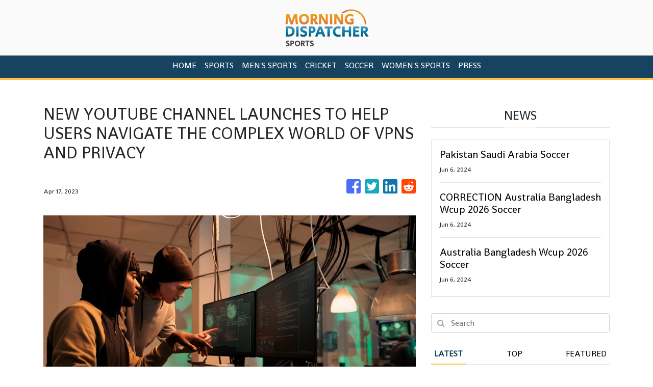

--- FILE ---
content_type: text/html; charset=utf-8
request_url: https://us-central1-vertical-news-network.cloudfunctions.net/get/fetch
body_size: 12960
content:
[
  {
    "id": 793379,
    "title": "Pakistan bowler Rauf defends his actions after altercation with a man is shared on social media",
    "summary": "Fast bowler Haris Rauf said he “responded accordingly” after a video of his altercation with some unidentified man in the United States during the Twenty20 World Cup went viral on social media Tuesday",
    "slug": "pakistan-bowler-rauf-defends-his-actions-after-altercation-with-a-man-is-shared-on-social-media",
    "date_published": "2024-06-18T14:36:00.000Z",
    "images": 1,
    "categories": "4235,4062,4062",
    "img_id": "86a6b200123a4a2281a37f3015248262",
    "caption": "Pakistan's Haris"
  },
  {
    "id": 787620,
    "title": "Pakistan Saudi Arabia Soccer",
    "summary": "",
    "slug": "pakistan-saudi-arabia-soccer",
    "date_published": "2024-06-06T15:45:17.000Z",
    "images": 0,
    "categories": "4062,5128,4455",
    "img_id": null,
    "caption": null
  },
  {
    "id": 787491,
    "title": "CORRECTION Australia Bangladesh Wcup 2026 Soccer",
    "summary": "",
    "slug": "correction-australia-bangladesh-wcup-2026-soccer",
    "date_published": "2024-06-06T10:44:57.000Z",
    "images": 0,
    "categories": "4062,5128,4455",
    "img_id": null,
    "caption": null
  },
  {
    "id": 787483,
    "title": "Australia Bangladesh Wcup 2026 Soccer",
    "summary": "",
    "slug": "australia-bangladesh-wcup-2026-soccer",
    "date_published": "2024-06-06T10:42:25.000Z",
    "images": 0,
    "categories": "4062,5128,4455",
    "img_id": null,
    "caption": null
  },
  {
    "id": 787283,
    "title": "Jose Mourinho set to earn over $11 million a year as coach of Fenerbahce in Turkey",
    "summary": "Fenerbahce says new coach Jose Mourinho is set to earn 10.5 million euros a year in salary after he agreed on a two-year contract",
    "slug": "jose-mourinho-set-to-earn-over-11-million-a-year-as-coach-of-fenerbahce-in-turkey",
    "date_published": "2024-06-05T13:10:45.000Z",
    "images": 1,
    "categories": "4539,4455,4062",
    "img_id": "2589ba4be66c4819acc47cfcd5927bdd",
    "caption": "Portuguese socce"
  },
  {
    "id": 785482,
    "title": "Turkish soccer club Fenerbahce announces Jose Mourinho as coach to end 10-year wait for league title",
    "summary": "Former Real Madrid boss Jose Mourinho will be unveiled as the new coach of Fenerbahce soccer club, the club said",
    "slug": "turkish-soccer-club-fenerbahce-announces-jose-mourinho-as-coach-to-end-10year-wait-for-league-title",
    "date_published": "2024-06-02T05:37:02.000Z",
    "images": 1,
    "categories": "4062,4455,4062",
    "img_id": "320e617841804c35bb888a8d58b86e9c",
    "caption": "Soccer coach Jos"
  },
  {
    "id": 785323,
    "title": "Turkish club Fenerbahce announces Jose Mourinho as its new coach",
    "summary": "Former Real Madrid boss Jose Mourinho will be unveiled as the new coach of Fenerbahce soccer club, the club said",
    "slug": "turkish-club-fenerbahce-announces-jose-mourinho-as-its-new-coach",
    "date_published": "2024-06-02T05:37:02.000Z",
    "images": 1,
    "categories": "4062,4455,4062",
    "img_id": "320e617841804c35bb888a8d58b86e9c",
    "caption": "Soccer coach Jos"
  },
  {
    "id": 783681,
    "title": "Turkey Soccer Euro 2024",
    "summary": "",
    "slug": "turkey-soccer-euro-2024",
    "date_published": "2024-05-29T17:15:53.000Z",
    "images": 0,
    "categories": "4062,4455",
    "img_id": null,
    "caption": null
  },
  {
    "id": 782258,
    "title": "Ronaldo sets Saudi Pro League season scoring record while Al-Hilal finishes unbeaten",
    "summary": "Cristiano Ronaldo has finished the Saudi Pro League by setting the season goal-scoring record",
    "slug": "ronaldo-sets-saudi-pro-league-season-scoring-record-while-alhilal-finishes-unbeaten",
    "date_published": "2024-05-27T21:36:19.000Z",
    "images": 0,
    "categories": "4511,4062,4455,4062",
    "img_id": null,
    "caption": null
  },
  {
    "id": 559272,
    "title": "India IPL Cricket",
    "summary": "",
    "slug": "india-ipl-cricket",
    "date_published": "2024-05-26T19:05:53.000Z",
    "images": 0,
    "categories": "4062,4235",
    "img_id": null,
    "caption": null
  },
  {
    "id": 781280,
    "title": "Emirates AFC Champions League",
    "summary": "",
    "slug": "emirates-afc-champions-league",
    "date_published": "2024-05-25T16:25:33.000Z",
    "images": 0,
    "categories": "4062,4282",
    "img_id": null,
    "caption": null
  },
  {
    "id": 779948,
    "title": "India, the biggest promotor of T20 cricket, is determined to end a World Cup title drought",
    "summary": "India boasts the richest and most watched cricket league in the world and is the biggest promotor of the Twenty20 format",
    "slug": "india-the-biggest-promotor-of-t20-cricket-is-determined-to-end-a-world-cup-title-drought",
    "date_published": "2024-05-23T07:25:37.000Z",
    "images": 1,
    "categories": "4062,4235,4062",
    "img_id": "ba3123f2fc5042a585de45851c9b9672",
    "caption": "Royal Challenger"
  },
  {
    "id": 779396,
    "title": "Sherpa guide Kami Rita scales Mount Everest for a record 30th time and second this month",
    "summary": "Sherpa guide Kami Rita scales Mount Everest for a record 30th time and second this month",
    "slug": "sherpa-guide-kami-rita-scales-mount-everest-for-a-record-30th-time-and-second-this-month",
    "date_published": "2024-05-22T05:50:39.000Z",
    "images": 0,
    "categories": "1,4062,1558",
    "img_id": null,
    "caption": null
  },
  {
    "id": 779391,
    "title": "Babar holds the key to success for unpredictable Pakistan at the Twenty20 World Cup",
    "summary": "Pakistan has gone through massive changes in its cricket setup over the last 18 months but has gone back to tried and tested captain Babar Azam for the Twenty20 World Cup next month in the U.S. and Caribbean",
    "slug": "babar-holds-the-key-to-success-for-unpredictable-pakistan-at-the-twenty20-world-cup",
    "date_published": "2024-05-22T05:46:24.000Z",
    "images": 1,
    "categories": "4235,4062",
    "img_id": null,
    "caption": null
  },
  {
    "id": 564782,
    "title": "APTOPIX India IPL Cricket",
    "summary": "",
    "slug": "aptopix-india-ipl-cricket",
    "date_published": "2024-05-21T23:00:06.000Z",
    "images": 0,
    "categories": "4062",
    "img_id": null,
    "caption": null
  },
  {
    "id": 777632,
    "title": "Saudi Arabia Boxing Cordina Cacace",
    "summary": "",
    "slug": "saudi-arabia-boxing-cordina-cacace",
    "date_published": "2024-05-18T22:26:52.000Z",
    "images": 0,
    "categories": "4062,4214",
    "img_id": null,
    "caption": null
  },
  {
    "id": 777586,
    "title": "Saudi Arabia Boxing Sanchez Kabayel",
    "summary": "",
    "slug": "saudi-arabia-boxing-sanchez-kabayel",
    "date_published": "2024-05-18T21:35:33.000Z",
    "images": 0,
    "categories": "4062,4214",
    "img_id": null,
    "caption": null
  },
  {
    "id": 774771,
    "title": "Rain washes out Gujarat's slim hopes of IPL playoffs while Kolkata assured of a top 2 spot",
    "summary": "Gujarat Titans has become the third team to be knocked out of the Indian Premier League playoff race after their game against Kolkata Knight Riders is washed out",
    "slug": "rain-washes-out-gujarats-slim-hopes-of-ipl-playoffs-while-kolkata-assured-of-a-top-2-spot",
    "date_published": "2024-05-13T17:34:41.000Z",
    "images": 1,
    "categories": "1474,4062,4062",
    "img_id": "3153cd6d4fdf476bbfdd964cf66f46a1",
    "caption": "The pitch is cov"
  },
  {
    "id": 774159,
    "title": "Chennai Super Kings stay in contention for IPL playoffs with 5-wicket win over Rajasthan Royals",
    "summary": "Defending champion Chennai Super Kings remains in contention for the playoffs after beating Rajasthan Royals by five wickets in the Indian Premier League",
    "slug": "chennai-super-kings-stay-in-contention-for-ipl-playoffs-with-5wicket-win-over-rajasthan-royals",
    "date_published": "2024-05-12T15:06:54.000Z",
    "images": 1,
    "categories": "4062,4235,4062",
    "img_id": "6221a722e04d41188bdb539b2a289e73",
    "caption": "Chennai Super Ki"
  },
  {
    "id": 773910,
    "title": "Sherpa guide Kami Rita scales Mount Everest for 29th time, extending his own record again",
    "summary": "One of greatest climbing guides on Mount Everest has scaled the world’s highest peak for the 29th time, again extending his record for most times to the summit",
    "slug": "sherpa-guide-kami-rita-scales-mount-everest-for-29th-time-extending-his-own-record-again",
    "date_published": "2024-05-12T05:00:13.000Z",
    "images": 1,
    "categories": "4062,1558",
    "img_id": "3a2467d46e6748148a33d57171530053",
    "caption": "FILE- Veteran Sh"
  },
  {
    "id": 773905,
    "title": "Zimbabwe wins toss and elects to bowl in final T20 against Bangladesh",
    "summary": "Zimbabwe captain Sikandar Raza won the toss and and chose to bowl first in the final T20 match against Bangladesh and seeking to avoid a 5-0 sweep",
    "slug": "zimbabwe-wins-toss-and-elects-to-bowl-in-final-t20-against-bangladesh",
    "date_published": "2024-05-12T03:58:21.000Z",
    "images": 0,
    "categories": "4235,4062",
    "img_id": null,
    "caption": null
  },
  {
    "id": 774007,
    "title": "Zimbabwe wins final T20 by eight wickets to avoid series sweep against Bangladesh",
    "summary": "Zimbabwe avoided a series clean sweep by beating Bangladesh by eight wickets in the fifth and final Twenty20 match",
    "slug": "zimbabwe-wins-final-t20-by-eight-wickets-to-avoid-series-sweep-against-bangladesh",
    "date_published": "2024-05-12T03:58:21.000Z",
    "images": 0,
    "categories": "4235,4062",
    "img_id": null,
    "caption": null
  },
  {
    "id": 773630,
    "title": "Ronaldo and Al-Nassr miss out on Saudi Pro League title won by Al-Hilal",
    "summary": "Cristiano Ronaldo and Al-Nassr have missed out on the Saudi Pro League title for the second consecutive season after Al-Hilal defeated Al-Hazm 4-1 and clinched first place",
    "slug": "ronaldo-and-alnassr-miss-out-on-saudi-pro-league-title-won-by-alhilal",
    "date_published": "2024-05-11T17:47:26.000Z",
    "images": 0,
    "categories": "4455,4062",
    "img_id": null,
    "caption": null
  },
  {
    "id": 772947,
    "title": "Zimbabe wins toss and elects to bowl in fourth T20 against Bangladesh",
    "summary": "Zimbabwe captain Sikandar Raza won the toss and sent Bangladesh in to bat first in the fourth T20",
    "slug": "zimbabe-wins-toss-and-elects-to-bowl-in-fourth-t20-against-bangladesh",
    "date_published": "2024-05-10T11:50:31.000Z",
    "images": 0,
    "categories": "4062,4235,4062",
    "img_id": null,
    "caption": null
  },
  {
    "id": 772059,
    "title": "Head and Sharma's electrifying opening stand earns Hyderabad 10-wicket win over Lucknow",
    "summary": "The opening pair of Travis Head and Abhishek Sharma shared a massive 167-run stand as Sunrisers Hyderabad required just 58 balls to rout Lucknow Super Giants by 10 wickets in the Indian Premier League",
    "slug": "head-and-sharmas-electrifying-opening-stand-earns-hyderabad-10wicket-win-over-lucknow",
    "date_published": "2024-05-08T17:50:48.000Z",
    "images": 1,
    "categories": "4062,4235,4062",
    "img_id": "3f58c31a0ab24734b9484914736e4a9f",
    "caption": "Sunrisers Hydera"
  },
  {
    "id": 771386,
    "title": "Hridoy's half century helps Bangladesh beat Zimbabwe and clinch T20 series",
    "summary": "Towhid Hridoy hit his maiden half-century as Bangladesh beat Zimbabwe by nine runs in the third T20 on Tuesday to take an unassailable 3-0 lead in the five-match series",
    "slug": "hridoys-half-century-helps-bangladesh-beat-zimbabwe-and-clinch-t20-series",
    "date_published": "2024-05-07T08:55:59.000Z",
    "images": 0,
    "categories": "4235,4062",
    "img_id": null,
    "caption": null
  },
  {
    "id": 770774,
    "title": "Babar hoping paceman Rauf will regain full fitness and make an impact for Pakistan at T20 World Cup",
    "summary": "Pakistan captain Babar Azam is hoping Haris Rauf will regain full fitness after a shoulder injury and make an impact at next month's T20 World Cup",
    "slug": "babar-hoping-paceman-rauf-will-regain-full-fitness-and-make-an-impact-for-pakistan-at-t20-world-cup",
    "date_published": "2024-05-06T11:26:20.000Z",
    "images": 1,
    "categories": "4062,4235,4062",
    "img_id": "fb92d032d4ca4b21914dcd4b58f83755",
    "caption": "Pakistan's crick"
  },
  {
    "id": 769543,
    "title": "Tanzid half-century on T20 debut helps Bangladesh crush Zimbabwe",
    "summary": "Opener Tanzid Hasan has hit a half-century on his Twenty20 debut and Bangladesh has defeated Zimbabwe by eight wickets in Chattogram",
    "slug": "tanzid-halfcentury-on-t20-debut-helps-bangladesh-crush-zimbabwe",
    "date_published": "2024-05-03T12:53:39.000Z",
    "images": 0,
    "categories": "4235,4062",
    "img_id": null,
    "caption": null
  },
  {
    "id": 768918,
    "title": "Pakistan Cricket T20 Squad",
    "summary": "",
    "slug": "pakistan-cricket-t20-squad",
    "date_published": "2024-05-02T11:34:04.000Z",
    "images": 0,
    "categories": "4062,4235",
    "img_id": null,
    "caption": null
  },
  {
    "id": 768904,
    "title": "Pakistan recalls Hasan Ali for tour to Ireland and England, delays announcing T20 World Cup squad",
    "summary": "Pakistan has recalled fast bowler Hasan Ali as backup for the injured Haris Rauf for the Twenty20 series against Ireland and England as it searches for the right pace combination for next month’s T20 World Cup",
    "slug": "pakistan-recalls-hasan-ali-for-tour-to-ireland-and-england-delays-announcing-t20-world-cup-squad",
    "date_published": "2024-05-02T07:20:28.000Z",
    "images": 1,
    "categories": "4062,4235,4062",
    "img_id": "dd6f849c962e4c8e81098c219632a5cc",
    "caption": "Pakistan's and N"
  },
  {
    "id": 768689,
    "title": "Pro-Palestinian banners. Blazing Olympic rings. Workers' May Day rallies confront turbulent times",
    "summary": "Workers and activists around the world are marking May Day with largely peaceful rallies against rising prices and calling for greater rights",
    "slug": "propalestinian-banners-blazing-olympic-rings-workers-may-day-rallies-confront-turbulent-times",
    "date_published": "2024-05-01T06:34:21.000Z",
    "images": 1,
    "categories": "4006,4004,1796,1266,451,1785,449,408,198,4062,1558",
    "img_id": "353c23ccddf44afe8a56a68ae3c0cf31",
    "caption": "Supporters of th"
  },
  {
    "id": 764638,
    "title": "Al-Ain reaches Asian Champions League final by beating Al-Hilal 5-4 on aggregate",
    "summary": "Al-Ain of the United Arab Emirates reached the final of the Asian Champions League after beating Al-Hilal 5-4 on aggregate in the semifinals to end Saudi Arabia’s chances of winning the continental prize",
    "slug": "alain-reaches-asian-champions-league-final-by-beating-alhilal-54-on-aggregate",
    "date_published": "2024-04-23T21:46:16.000Z",
    "images": 1,
    "categories": "4062,5117,4455,4062",
    "img_id": "60dbe1a8d1794bbdb0f90e85367396a4",
    "caption": "UAE's Al Ain' pl"
  },
  {
    "id": 764565,
    "title": "Saudi Arabia AFC Champions League",
    "summary": "",
    "slug": "saudi-arabia-afc-champions-league",
    "date_published": "2024-04-23T09:03:29.000Z",
    "images": 0,
    "categories": "4062,4282",
    "img_id": null,
    "caption": null
  },
  {
    "id": 763605,
    "title": "Sri Lanka Accident",
    "summary": "",
    "slug": "sri-lanka-accident",
    "date_published": "2024-04-21T14:45:02.000Z",
    "images": 0,
    "categories": "4062",
    "img_id": null,
    "caption": null
  },
  {
    "id": 761499,
    "title": "Gujarat crashes to 89 all out against Delhi, loses IPL game by 6 wickets at home",
    "summary": "Gujarat Titans crashed to their lowest-ever score of 89 as Delhi Capitals notched a six-wicket win in the Indian Premier League",
    "slug": "gujarat-crashes-to-89-all-out-against-delhi-loses-ipl-game-by-6-wickets-at-home",
    "date_published": "2024-04-17T17:55:45.000Z",
    "images": 1,
    "categories": "4062,4235,4062",
    "img_id": "6624e32f31844656a02b7867cb57ec20",
    "caption": "Delhi Capitals' "
  },
  {
    "id": 760950,
    "title": "Asian CL semifinal postponed in United Arab Emirates after flooding caused by heavy rain",
    "summary": "The first leg of the Asian Champions League semifinal between Al-Ain of the United Arab Emirates and Saudi Arabia’s Al-Hilal has been postponed from Tuesday to Wednesday after torrential rain brought floods to the host country",
    "slug": "asian-cl-semifinal-postponed-in-united-arab-emirates-after-flooding-caused-by-heavy-rain",
    "date_published": "2024-04-16T12:56:06.000Z",
    "images": 1,
    "categories": "4062,1868,1605,1604,5117,4455,4062",
    "img_id": "04a960b3b9f94065ab4219ae16de1cc6",
    "caption": "Vehicles drive t"
  },
  {
    "id": 758585,
    "title": "Player whipped by fan during confrontation after Saudi Super Cup final",
    "summary": "A fan at the Saudi Super Cup final lashed an Al-Ittihad player with a whip during a confrontation moments after the match Thursday night",
    "slug": "player-whipped-by-fan-during-confrontation-after-saudi-super-cup-final",
    "date_published": "2024-04-12T09:26:49.000Z",
    "images": 1,
    "categories": "5128,4062,4455,4062",
    "img_id": "2169608796ed41fdbbf68610863b0ee0",
    "caption": "FILE -Morocco's "
  },
  {
    "id": 757067,
    "title": "Ronaldo faces 2-game ban after red card for elbowing opponent in Saudi Super Cup semifinals",
    "summary": "Cristiano Ronaldo is facing a two-game suspension after receiving his first red card in Saudi Arabia for elbowing an opponent as Al-Nassr lost 2-1 to Al-Hilal in the Saudi Super Cup semifinals",
    "slug": "ronaldo-faces-2game-ban-after-red-card-for-elbowing-opponent-in-saudi-super-cup-semifinals",
    "date_published": "2024-04-09T13:26:16.000Z",
    "images": 0,
    "categories": "4062,4455,4062",
    "img_id": null,
    "caption": null
  },
  {
    "id": 756393,
    "title": "Turkish Super Cup chaos as Fenerbahçe U19 team walks off after 1st-minute goal for Galatasaray",
    "summary": "The Turkish Super Cup has ended in chaos after only 101 seconds when Fenerbahçe players walked off after conceding an early goal against Galatasaray, which was declared the 1-0 winner",
    "slug": "turkish-super-cup-chaos-as-fenerbahe-u19-team-walks-off-after-1stminute-goal-for-galatasaray",
    "date_published": "2024-04-07T21:15:25.000Z",
    "images": 1,
    "categories": "1785,4062,4455,1558,4062",
    "img_id": "794e21406dd94976a04275c49294005e",
    "caption": "Fenerbahce's pla"
  },
  {
    "id": 756100,
    "title": "Shepherd's delight: Mumbai hits 32 runs in last over and goes on to beat Delhi by 29 for 1st IPL win",
    "summary": "Romario Shepherd smashed 32 in the last over of his team’s innings as five-time champion Mumbai Indians secured its first win in the Indian Premier League with a 29-run victory over Delhi Capitals",
    "slug": "shepherds-delight-mumbai-hits-32-runs-in-last-over-and-goes-on-to-beat-delhi-by-29-for-1st-ipl-win",
    "date_published": "2024-04-07T14:57:42.000Z",
    "images": 1,
    "categories": "4062,4235,4062",
    "img_id": "2968000995f044509245f87546074e99",
    "caption": "Mumbai Indians' "
  },
  {
    "id": 753619,
    "title": "Kumara claims 4 wickets as Sri Lanka wins 2nd test to sweep series over Bangladesh",
    "summary": "Fast bowler Lahiru Kumara claimed four wickets for 50 runs as Sri Lanka swept the two-test series against Bangladesh with a 192-run victory in the second match",
    "slug": "kumara-claims-4-wickets-as-sri-lanka-wins-2nd-test-to-sweep-series-over-bangladesh",
    "date_published": "2024-04-03T06:14:00.000Z",
    "images": 0,
    "categories": "4062,4235,4062",
    "img_id": null,
    "caption": null
  },
  {
    "id": 753605,
    "title": "Sri Lanka wins 2nd test by 192 runs to sweep two-test series over Bangladesh",
    "summary": "Sri Lanka has beaten Bangladesh by 192 runs during the first session of the fifth day Wednesday to sweep the two-test series",
    "slug": "sri-lanka-wins-2nd-test-by-192-runs-to-sweep-twotest-series-over-bangladesh",
    "date_published": "2024-04-03T05:36:35.000Z",
    "images": 0,
    "categories": "4235,4062",
    "img_id": null,
    "caption": null
  },
  {
    "id": 753226,
    "title": "Sri Lanka poised to win second test and series in Bangladesh",
    "summary": "Sri Lanka is closing in on victory and another test series sweep in Bangladesh after reducing the host to 268-7 in an improbable chase of a 511-run target in Chattogram",
    "slug": "sri-lanka-poised-to-win-second-test-and-series-in-bangladesh",
    "date_published": "2024-04-02T06:37:47.000Z",
    "images": 0,
    "categories": "4062,4235,4062",
    "img_id": null,
    "caption": null
  },
  {
    "id": 753120,
    "title": "Mathews scores half century as Sri Lanka remains in control of 2nd test against Bangladesh",
    "summary": "Veteran Angelo Mathews scored a half-century as Sri Lanka set an improbable 511-run target for Bangladesh to win the second and final cricket test",
    "slug": "mathews-scores-half-century-as-sri-lanka-remains-in-control-of-2nd-test-against-bangladesh",
    "date_published": "2024-04-02T06:37:47.000Z",
    "images": 0,
    "categories": "4062,4235,4062",
    "img_id": null,
    "caption": null
  },
  {
    "id": 752669,
    "title": "Sri Lanka's cricketers on course for test-series sweep over Bangladesh despite batting collapse",
    "summary": "Sri Lanka bolstered its chance to sweep the two-match series against Bangladesh despite suffering a batting collapse on Day 3 of the final test in Chattogram",
    "slug": "sri-lankas-cricketers-on-course-for-testseries-sweep-over-bangladesh-despite-batting-collapse",
    "date_published": "2024-04-01T06:54:16.000Z",
    "images": 0,
    "categories": "4062,4235,4062",
    "img_id": null,
    "caption": null
  },
  {
    "id": 752597,
    "title": "Fernando takes two wickets as Sri Lanka maintains control of 2nd test against Bangladesh",
    "summary": "Pace bowler Vishwa Fernando took two wickets and Sri Lanka consolidated its strong position in the second cricket test by reducing Bangladesh to 115-4 at lunch on the third day to leave the home side trailing by more than 400 runs",
    "slug": "fernando-takes-two-wickets-as-sri-lanka-maintains-control-of-2nd-test-against-bangladesh",
    "date_published": "2024-04-01T06:54:16.000Z",
    "images": 0,
    "categories": "4062,4235,4062",
    "img_id": null,
    "caption": null
  },
  {
    "id": 752034,
    "title": "Babar Azam appointed as Pakistan white-ball captain",
    "summary": "Pakistan has appointed Babar Azam as its white-ball captain and ended Shaheen Shah Afridi’s one-series stint as Twenty20 skipper",
    "slug": "babar-azam-appointed-as-pakistan-whiteball-captain",
    "date_published": "2024-03-31T07:41:02.000Z",
    "images": 1,
    "categories": "4062,4235,4062",
    "img_id": "75d8d09e605d4c6088d7e4399db9cc33",
    "caption": "Peshawar Zalmi' "
  },
  {
    "id": 752146,
    "title": "Sri Lanka holds 476-run lead over Bangladesh at stumps on Day 2 of 2nd test",
    "summary": "Sri Lanka kept its nose ahead in the second and final cricket test against Bangladesh by posting a massive 531 on Day 2 Sunday, thanks to six batters getting past half-century marks",
    "slug": "sri-lanka-holds-476run-lead-over-bangladesh-at-stumps-on-day-2-of-2nd-test",
    "date_published": "2024-03-31T06:47:42.000Z",
    "images": 0,
    "categories": "4062,4235,4062",
    "img_id": null,
    "caption": null
  },
  {
    "id": 752013,
    "title": "De Silva chasing third-straight century as Sri Lanka build big total against Bangladesh in 2nd test",
    "summary": "Sri Lanka captain Dhananjaya de Silva made an unbeaten 70 as Sri Lanka reached 411-5 at lunch on Day 2 of the second and final cricket test against Bangladesh",
    "slug": "de-silva-chasing-thirdstraight-century-as-sri-lanka-build-big-total-against-bangladesh-in-2nd-test",
    "date_published": "2024-03-31T06:47:42.000Z",
    "images": 0,
    "categories": "4062,4235,4062",
    "img_id": null,
    "caption": null
  },
  {
    "id": 751779,
    "title": "Ronaldo notches his second hat trick of the season in Saudi Pro League",
    "summary": "Cristiano Ronaldo’s second-half hat trick has helped Al-Nassr beat visiting Al-Tai 5-1 in the Saudi Pro League",
    "slug": "ronaldo-notches-his-second-hat-trick-of-the-season-in-saudi-pro-league",
    "date_published": "2024-03-30T21:54:39.000Z",
    "images": 0,
    "categories": "4062,4455,4062",
    "img_id": null,
    "caption": null
  },
  {
    "id": 751557,
    "title": "Sri Lanka reaches 314-4 at stumps on opening day of 2nd test against Bangladesh. Shakib takes 1-60",
    "summary": "Sri Lanka has dominated the opening day of the second and final cricket test against Bangladesh by riding on strong contributions from its top three batters",
    "slug": "sri-lanka-reaches-3144-at-stumps-on-opening-day-of-2nd-test-against-bangladesh-shakib-takes-160",
    "date_published": "2024-03-30T03:59:10.000Z",
    "images": 0,
    "categories": "4062,4235,4062",
    "img_id": null,
    "caption": null
  },
  {
    "id": 751421,
    "title": "Sri Lanka openers make good progress in 2nd test against Bangladesh",
    "summary": "Opener Nishan Madushka scored an unbeaten half-century as Sri Lanka made a solid start to the second and final test, reaching 88-0 at lunch",
    "slug": "sri-lanka-openers-make-good-progress-in-2nd-test-against-bangladesh",
    "date_published": "2024-03-30T03:59:10.000Z",
    "images": 0,
    "categories": "4062,4235,4062",
    "img_id": null,
    "caption": null
  },
  {
    "id": 751371,
    "title": "Sri Lanka wins toss and bats in 2nd test against Bangladesh",
    "summary": "Sri Lanka captain Dhananjaya de Silva won the toss and elected to bat first in the second and final test against Bangladesh in a bid to sweep the series",
    "slug": "sri-lanka-wins-toss-and-bats-in-2nd-test-against-bangladesh",
    "date_published": "2024-03-30T03:59:10.000Z",
    "images": 0,
    "categories": "4235,4062",
    "img_id": null,
    "caption": null
  },
  {
    "id": 748705,
    "title": "Drills and general fitness, Amir and Wasim among 29 Pakistan cricketers set for army training camp",
    "summary": "Pakistan’s international cricketers will undergo a two-week fitness training camp with the army to prepare for upcoming limited-overs tours and the Twenty20 World Cup",
    "slug": "drills-and-general-fitness-amir-and-wasim-among-29-pakistan-cricketers-set-for-army-training-camp",
    "date_published": "2024-03-25T07:03:36.000Z",
    "images": 1,
    "categories": "4062,4235,4062",
    "img_id": "775e4db68a4b4fd6aa2e73d6cb6cd3e4",
    "caption": "Islamabad United"
  },
  {
    "id": 748694,
    "title": "Sri Lanka needs 3 more wickets for victory over Bangladesh in 1st cricket test",
    "summary": "Mominul Haque has batted resiliently to delay Sri Lanka’s victory charge and help Bangladesh reach 129-7 at lunch on Day 4 of the series-opening cricket test, chasing an improbable 511-run target",
    "slug": "sri-lanka-needs-3-more-wickets-for-victory-over-bangladesh-in-1st-cricket-test",
    "date_published": "2024-03-25T06:32:53.000Z",
    "images": 0,
    "categories": "4062,4235,4062",
    "img_id": null,
    "caption": null
  },
  {
    "id": 747552,
    "title": "Bangladesh in trouble at 132 for 6, trailing Sri Lanka by 148 in the first innings of the 1st test",
    "summary": "Pace bowler Lahiru Kumara took three wickets as Sri Lanka reduced Bangladesh to 132-6 at lunch on Day 2 to take the upper hand on Day 2 of the series-opening test match",
    "slug": "bangladesh-in-trouble-at-132-for-6-trailing-sri-lanka-by-148-in-the-first-innings-of-the-1st-test",
    "date_published": "2024-03-23T06:34:31.000Z",
    "images": 0,
    "categories": "4062,4235,4062",
    "img_id": null,
    "caption": null
  },
  {
    "id": 746960,
    "title": "Khaled claims 3 wickets to help Bangladesh reduce Sri Lanka to 92-5 in the 1st cricket test",
    "summary": "Fast bowler Khaled Ahmed claimed 3 wickets for 23 to help Bangladesh reduce Sri Lanka to a precarious 92 for 5 after the first session of the series-opening cricket test",
    "slug": "khaled-claims-3-wickets-to-help-bangladesh-reduce-sri-lanka-to-925-in-the-1st-cricket-test",
    "date_published": "2024-03-22T03:57:21.000Z",
    "images": 0,
    "categories": "4062,4235,4062",
    "img_id": null,
    "caption": null
  },
  {
    "id": 746901,
    "title": "Bangladesh wins the toss and sends Sri Lanka in to bat in the test cricket series opener",
    "summary": "Bangladesh captain Najmul Hossain Shanto has won the toss and sent Sri Lanka in to bat in the test series opener",
    "slug": "bangladesh-wins-the-toss-and-sends-sri-lanka-in-to-bat-in-the-test-cricket-series-opener",
    "date_published": "2024-03-22T03:57:21.000Z",
    "images": 0,
    "categories": "4062,4235,4062",
    "img_id": null,
    "caption": null
  },
  {
    "id": 752518,
    "title": "Iraq-US Players-Militia Basketball",
    "summary": "",
    "slug": "iraqus-playersmilitia-basketball",
    "date_published": "2024-03-21T20:19:21.000Z",
    "images": 0,
    "categories": "4062,4186",
    "img_id": null,
    "caption": null
  },
  {
    "id": 746603,
    "title": "Pakistan Jordan Soccer",
    "summary": "",
    "slug": "pakistan-jordan-soccer",
    "date_published": "2024-03-21T10:25:44.000Z",
    "images": 0,
    "categories": "4062,5128,4455",
    "img_id": null,
    "caption": null
  },
  {
    "id": 745185,
    "title": "Islamabad beats Multan in thrilling PSL final with last-ball boundary",
    "summary": "Islamabad United has won the Pakistan Super League after beating Multan Sultans with a last-ball boundary in a thrilling final",
    "slug": "islamabad-beats-multan-in-thrilling-psl-final-with-lastball-boundary",
    "date_published": "2024-03-18T21:23:02.000Z",
    "images": 1,
    "categories": "4235,4062",
    "img_id": "775e4db68a4b4fd6aa2e73d6cb6cd3e4",
    "caption": "Islamabad United"
  },
  {
    "id": 744899,
    "title": "Trabzonspor fans invade pitch, attack Fenerbahce players in Turkey. Police have detained 12 people",
    "summary": "Turkish top-tier club Trabzonspor's fans invaded the pitch following a home loss against Fenerbahce, touching off violent scuffles between the fans and visiting players",
    "slug": "trabzonspor-fans-invade-pitch-attack-fenerbahce-players-in-turkey-police-have-detained-12-people",
    "date_published": "2024-03-18T07:26:58.000Z",
    "images": 1,
    "categories": "4062,1722,4455,1558,4062",
    "img_id": "0600d305d6ff43778d9117ceb7e0fb36",
    "caption": "Fenerbahce's pla"
  },
  {
    "id": 744886,
    "title": "Trabzonspor fans invade pitch, attack Fenerbahce players after Turkish top league game",
    "summary": "Turkish top-tier club Trabzonspor's fans invaded the pitch following a home loss against Fenerbahce, touching off violent scuffles between the fans and visiting players",
    "slug": "trabzonspor-fans-invade-pitch-attack-fenerbahce-players-after-turkish-top-league-game",
    "date_published": "2024-03-18T07:26:58.000Z",
    "images": 1,
    "categories": "4062,4455,4062",
    "img_id": "87463ea3704e4998a5be2381410acf1e",
    "caption": "A Trabzonspor su"
  },
  {
    "id": 744793,
    "title": "Sri Lanka wins the toss and bats 1st in the series-deciding ODI against Bangladesh",
    "summary": "Sri Lanka captain Kusal Mendis has won the toss and elected to bat first in the series-deciding third one-day cricket international against Bangladesh",
    "slug": "sri-lanka-wins-the-toss-and-bats-1st-in-the-seriesdeciding-odi-against-bangladesh",
    "date_published": "2024-03-18T03:56:15.000Z",
    "images": 0,
    "categories": "4062,4235,4062",
    "img_id": null,
    "caption": null
  },
  {
    "id": 744876,
    "title": "Turkey Soccer",
    "summary": "",
    "slug": "turkey-soccer",
    "date_published": "2024-03-18T02:40:32.000Z",
    "images": 0,
    "categories": "4062,4455",
    "img_id": null,
    "caption": null
  },
  {
    "id": 743343,
    "title": "Nissanka century helps Sri Lanka chase down Bangladesh and level ODI series",
    "summary": "Opening batter Pathum Nissanka’s century has helped Sri Lanka chase down Bangladesh by three wickets and level their one-day international series in Chattogram",
    "slug": "nissanka-century-helps-sri-lanka-chase-down-bangladesh-and-level-odi-series",
    "date_published": "2024-03-15T08:33:31.000Z",
    "images": 0,
    "categories": "4235,4062,4062",
    "img_id": null,
    "caption": null
  },
  {
    "id": 742090,
    "title": "Rawalpindi and Lahore to host 5 T20s against New Zealand next month",
    "summary": "Pakistan will host New Zealand in a five-match Twenty20 series next month as part of its preparations for the T20 World Cup",
    "slug": "rawalpindi-and-lahore-to-host-5-t20s-against-new-zealand-next-month",
    "date_published": "2024-03-13T07:21:51.000Z",
    "images": 1,
    "categories": "4235,4062,4062",
    "img_id": "1713268825194e50a54f44a34f7e4689",
    "caption": "New Zealand's Gl"
  },
  {
    "id": 741599,
    "title": "Pant cleared to play cricket in IPL more than one year after serious car accident",
    "summary": "India’s cricket board says wicketkeeper Rishabh Pant has recovered from the serious injuries sustained in a car crash and can return to the Indian Premier League this month",
    "slug": "pant-cleared-to-play-cricket-in-ipl-more-than-one-year-after-serious-car-accident",
    "date_published": "2024-03-12T11:22:26.000Z",
    "images": 1,
    "categories": "4062,4235,4062",
    "img_id": "4547353d4d104ba09c725ce33f510a53",
    "caption": "FILE - India's R"
  },
  {
    "id": 740037,
    "title": "CORRECTION Saudi Arabia F1 GP Auto Racing",
    "summary": "",
    "slug": "correction-saudi-arabia-f1-gp-auto-racing",
    "date_published": "2024-03-09T19:26:24.000Z",
    "images": 0,
    "categories": "4062,4167,4168",
    "img_id": null,
    "caption": null
  },
  {
    "id": 332144,
    "title": "India England Cricket",
    "summary": "",
    "slug": "india-england-cricket",
    "date_published": "2024-03-09T14:46:28.000Z",
    "images": 0,
    "categories": "4062,4235",
    "img_id": null,
    "caption": null
  },
  {
    "id": 739852,
    "title": "Bangladesh wins toss and will bowl first against Sri Lanka in deciding T20 match",
    "summary": "Bangladesh captain Najmul Hossain Shanto won the toss and sent Sri Lanka into bat first in the series-deciding third and final Twenty20 match",
    "slug": "bangladesh-wins-toss-and-will-bowl-first-against-sri-lanka-in-deciding-t20-match",
    "date_published": "2024-03-09T08:55:14.000Z",
    "images": 0,
    "categories": "4235,4062",
    "img_id": null,
    "caption": null
  },
  {
    "id": 739933,
    "title": "Sri Lanka cruises to 28-run victory over Bangladesh to win T20 series 2-1",
    "summary": "Opener Kusal Mendis hit a brilliant 86 and pacer Nuwan Thushara added a career-best 5-20 including a hat trick as Sri Lanka cruised to a 28-run victory over Bangladesh in the final T20 to win the series 2-1",
    "slug": "sri-lanka-cruises-to-28run-victory-over-bangladesh-to-win-t20-series-21",
    "date_published": "2024-03-09T08:55:14.000Z",
    "images": 0,
    "categories": "4062,4235,4062",
    "img_id": null,
    "caption": null
  },
  {
    "id": 739843,
    "title": "Anderson takes 700th test wicket but England loses by an innings and 64 runs against India",
    "summary": "James Anderson became only the third bowler to pick up 700 test wickets but his celebration was muted when England lost by an innings and 64 runs against India in the fifth and final cricket test inside three days",
    "slug": "anderson-takes-700th-test-wicket-but-england-loses-by-an-innings-and-64-runs-against-india",
    "date_published": "2024-03-09T06:54:37.000Z",
    "images": 1,
    "categories": "4062,4235,4062",
    "img_id": "114f9de102394b52b550c4ec139df89b",
    "caption": "England's James "
  },
  {
    "id": 739838,
    "title": "James Anderson takes 700th test wicket as England loses 5 early wickets in 5th test against India",
    "summary": "James Anderson became only the third bowler to pick up 700 test wickets but his celebration was muted with England facing a third-day defeat in the final cricket test against India",
    "slug": "james-anderson-takes-700th-test-wicket-as-england-loses-5-early-wickets-in-5th-test-against-india",
    "date_published": "2024-03-09T06:54:37.000Z",
    "images": 1,
    "categories": "4062,4235,4062",
    "img_id": null,
    "caption": null
  },
  {
    "id": 739671,
    "title": "Anthony Joshua knocks out MMA star Francis Ngannou in the 2nd round of a one-sided boxing match",
    "summary": "Anthony Joshua stopped Francis Ngannou in the second round",
    "slug": "anthony-joshua-knocks-out-mma-star-francis-ngannou-in-the-2nd-round-of-a-onesided-boxing-match",
    "date_published": "2024-03-09T01:06:50.000Z",
    "images": 0,
    "categories": "4214,4062,4062",
    "img_id": null,
    "caption": null
  },
  {
    "id": 739538,
    "title": "Saudi Arabia Gp Auto Racing",
    "summary": "",
    "slug": "saudi-arabia-gp-auto-racing",
    "date_published": "2024-03-08T17:38:48.000Z",
    "images": 0,
    "categories": "4062,4168",
    "img_id": null,
    "caption": null
  },
  {
    "id": 738392,
    "title": "F1 driver Russell calls for transparency after report that FIA president sought to overturn penalty",
    "summary": "Mercedes driver George Russell has called for transparency following a report alleging that the president of Formula 1’s governing body intervened to overturn a penalty",
    "slug": "f1-driver-russell-calls-for-transparency-after-report-that-fia-president-sought-to-overturn-penalty",
    "date_published": "2024-03-06T17:09:57.000Z",
    "images": 1,
    "categories": "4062,4168,4167,4062",
    "img_id": "2e0ed0a0c3c24548bd7f3cbde0f9f885",
    "caption": "Mercedes driver "
  },
  {
    "id": 738538,
    "title": "F1's George Russell calls for transparency after report FIA president sought to overturn penalty",
    "summary": "Mercedes driver George Russell has called for transparency following a report alleging that the president of Formula 1’s governing body intervened to overturn a penalty",
    "slug": "f1s-george-russell-calls-for-transparency-after-report-fia-president-sought-to-overturn-penalty",
    "date_published": "2024-03-06T17:09:57.000Z",
    "images": 1,
    "categories": "4062,4167,4168,4062",
    "img_id": "2e0ed0a0c3c24548bd7f3cbde0f9f885",
    "caption": "Mercedes driver "
  },
  {
    "id": 738279,
    "title": "Bangladesh puts Sri Lanka in to bat after winning the toss in 2nd T20",
    "summary": "Bangladesh has put Sri Lanka in to bat first in the second T20 international after winning the toss",
    "slug": "bangladesh-puts-sri-lanka-in-to-bat-after-winning-the-toss-in-2nd-t20",
    "date_published": "2024-03-06T11:52:04.000Z",
    "images": 0,
    "categories": "4235,4062",
    "img_id": null,
    "caption": null
  },
  {
    "id": 742646,
    "title": "Turkey Rent Goalkeeper",
    "summary": "",
    "slug": "turkey-rent-goalkeeper",
    "date_published": "2024-03-05T19:42:11.000Z",
    "images": 0,
    "categories": "4062",
    "img_id": null,
    "caption": null
  },
  {
    "id": 737327,
    "title": "Ronaldo's Al-Nassr loses first leg of Asian Champions League quarterfinal",
    "summary": "Cristiano Ronaldo has returned from suspension but could not prevent Al-Nassr losing to Al-Ain 1-0 in the first leg of their Asian Champions League quarterfinal",
    "slug": "ronaldos-alnassr-loses-first-leg-of-asian-champions-league-quarterfinal",
    "date_published": "2024-03-04T19:56:39.000Z",
    "images": 0,
    "categories": "5117,4062,4455,4062",
    "img_id": null,
    "caption": null
  },
  {
    "id": 736685,
    "title": "Niemann wins in Saudi Arabia for 2nd LIV Golf title of the year",
    "summary": "Joaquin Niemann is a winner again on the Saudi-backed LIV Golf circuit",
    "slug": "niemann-wins-in-saudi-arabia-for-2nd-liv-golf-title-of-the-year",
    "date_published": "2024-03-03T13:39:28.000Z",
    "images": 1,
    "categories": "5017,5151,4284,4062",
    "img_id": "4f57821743584785a52a6aac0ca2fb5e",
    "caption": "Captain Joaquín "
  },
  {
    "id": 735162,
    "title": "Medvedev and Rublev advance to Dubai semifinals. Humbert saves 3 match points to beat Hurkacz",
    "summary": "Daniil Medvedev and Andrey Rublev remain on course toward a potential rematch for the title at the Dubai Championships after the Russians won their quarterfinals",
    "slug": "medvedev-and-rublev-advance-to-dubai-semifinals-humbert-saves-3-match-points-to-beat-hurkacz",
    "date_published": "2024-02-29T16:55:20.000Z",
    "images": 1,
    "categories": "4062,4471,4062",
    "img_id": "942e7d8d9e074372b2849408f67a04c4",
    "caption": "Daniil Medvedev "
  },
  {
    "id": 734629,
    "title": "Andy Murray says he's unlikely to play 'past this summer' after loss to Humbert in Dubai",
    "summary": "Two-time Wimbledon champion Andy Murray has reiterated that he is likely to retire from tennis before the season is over",
    "slug": "andy-murray-says-hes-unlikely-to-play-past-this-summer-after-loss-to-humbert-in-dubai",
    "date_published": "2024-02-28T14:28:02.000Z",
    "images": 1,
    "categories": "4512,4062,4471,4062",
    "img_id": "b40de3b1cf6a4eb5a2d05de116526c12",
    "caption": "Andrew Murray fr"
  },
  {
    "id": 733902,
    "title": "Andy Murray hints he's heading into the 'last few months' of his career after a win in Dubai",
    "summary": "Andy Murray has hinted he is heading into the “last few months” of his career after rallying past Denis Shapovalov 4-6, 7-6, 6-3 at the Dubai Championships for his 500th hard-court win",
    "slug": "andy-murray-hints-hes-heading-into-the-last-few-months-of-his-career-after-a-win-in-dubai",
    "date_published": "2024-02-27T09:18:07.000Z",
    "images": 1,
    "categories": "4471,4062,4062",
    "img_id": "c28b916379b34dd393afb29f1a7cdd29",
    "caption": "Andy Murray of G"
  },
  {
    "id": 733403,
    "title": "India's cricketers win 4th test by 5 wickets to claim series victory over England",
    "summary": "India took an unassailable 3-1 lead in the five-match series against England by winning the fourth test in Ranchi by five wickets",
    "slug": "indias-cricketers-win-4th-test-by-5-wickets-to-claim-series-victory-over-england",
    "date_published": "2024-02-26T06:50:11.000Z",
    "images": 1,
    "categories": "4235,4062,4062",
    "img_id": "a6bb5bbec58b421199bef12f9677b853",
    "caption": "India's Shubman "
  },
  {
    "id": 733308,
    "title": "England take three wickets but India closing in on series victory in 4th test",
    "summary": "Rohit Sharma scored a half century to set India on course for victory on day four of the fourth test, before England snared three wickets to keep their slightest hopes alive of achieving a dramatic turnaround",
    "slug": "england-take-three-wickets-but-india-closing-in-on-series-victory-in-4th-test",
    "date_published": "2024-02-26T06:50:11.000Z",
    "images": 1,
    "categories": "4235,4062",
    "img_id": "0f44073499724c8a99ba9aee13b3a6f6",
    "caption": "India's captain "
  },
  {
    "id": 733175,
    "title": "Furor erupts over Ronaldo's apparent obscene taunt in Saudi league match",
    "summary": "Cristiano Ronaldo has come under heavy criticism after seemingly making an offensive gesture following Al Nassr’s 3-2 victory over Al Shabab in a Saudi Pro League match",
    "slug": "furor-erupts-over-ronaldos-apparent-obscene-taunt-in-saudi-league-match",
    "date_published": "2024-02-26T01:39:36.000Z",
    "images": 1,
    "categories": "4455,4062",
    "img_id": "9022775f059c48e791634c69d29ff0c6",
    "caption": "Al Nassr's Crist"
  },
  {
    "id": 732908,
    "title": "Table-topping Multan rounds off home leg of PSL by handing Quetta first loss",
    "summary": "Table-topping Multan Sultans have rounded off their home leg of the Pakistan Super League by handing Quetta Gladiators a first defeat",
    "slug": "tabletopping-multan-rounds-off-home-leg-of-psl-by-handing-quetta-first-loss",
    "date_published": "2024-02-25T14:18:04.000Z",
    "images": 1,
    "categories": "4235,4062,4062",
    "img_id": "379838135a624be4a69202fe8da8bbca",
    "caption": "Multan Sultans' "
  },
  {
    "id": 732808,
    "title": "Ashwin, Yadav lead India fightback as hosts close to within 152 runs of win in 4th test vs England",
    "summary": "Ravichandran Ashwin and Kuldeep Yadav shared seven wickets to cap a stunning turnaround for India on day three of the fourth test against England",
    "slug": "ashwin-yadav-lead-india-fightback-as-hosts-close-to-within-152-runs-of-win-in-4th-test-vs-england",
    "date_published": "2024-02-25T06:43:13.000Z",
    "images": 1,
    "categories": "4235,4062",
    "img_id": "9c25ea483e2d4416a5845210b0542626",
    "caption": "India's Dhruv Ju"
  },
  {
    "id": 732378,
    "title": "Paolini defeats Kalinskaya in comeback victory for Dubai title",
    "summary": "Jasmine Paolini earned the biggest victory of her career by defeating qualifier Anna Kalinskaya 4-6, 7-5, 7-5 to win the Dubai Championships title",
    "slug": "paolini-defeats-kalinskaya-in-comeback-victory-for-dubai-title",
    "date_published": "2024-02-24T17:50:18.000Z",
    "images": 1,
    "categories": "4471,4062,4062",
    "img_id": "2132dd347e194523b69e5424fa56052e",
    "caption": "Jasmine Paolini "
  },
  {
    "id": 732301,
    "title": "Saudi Arabia Soccer North Korea Japan",
    "summary": "",
    "slug": "saudi-arabia-soccer-north-korea-japan",
    "date_published": "2024-02-24T13:16:16.000Z",
    "images": 0,
    "categories": "4455",
    "img_id": null,
    "caption": null
  },
  {
    "id": 732129,
    "title": "England scores 353 in its 1st innings, India 34-1 at lunch on Day 2 of the 4th cricket test",
    "summary": "Joe Root finished unbeaten on 122 as England scored 353 runs to conclude its first innings early on Day 2 of the fourth test against India",
    "slug": "england-scores-353-in-its-1st-innings-india-341-at-lunch-on-day-2-of-the-4th-cricket-test",
    "date_published": "2024-02-24T06:34:49.000Z",
    "images": 1,
    "categories": "4062,4235,4062",
    "img_id": "b199eb8ecaa845f38ede56f77f9e2081",
    "caption": "England's James "
  },
  {
    "id": 731521,
    "title": "England wins the toss and will bat 1st against India in the 4th cricket test",
    "summary": "England captain Ben Stokes has won the toss and decided to bat first in the fourth cricket test against India",
    "slug": "england-wins-the-toss-and-will-bat-1st-against-india-in-the-4th-cricket-test",
    "date_published": "2024-02-23T03:58:12.000Z",
    "images": 1,
    "categories": "4062,4235,4062",
    "img_id": "7c65bceca9564e3f9ee0d37dec531fda",
    "caption": "England's Tom Ha"
  },
  {
    "id": 731287,
    "title": "Cirstea saves 6 match points in Dubai quarterfinals win over Vondrousova",
    "summary": "Wimbledon champion Marketa Vondrousova has lost from 6-2, 5-1 ahead against Sorana Cirstea in the Dubai Championships quarterfinals",
    "slug": "cirstea-saves-6-match-points-in-dubai-quarterfinals-win-over-vondrousova",
    "date_published": "2024-02-22T14:36:35.000Z",
    "images": 1,
    "categories": "5156,4471,4062",
    "img_id": "7987c16815dc4931bc2d17540437341d",
    "caption": "Solana Cirstea o"
  },
  {
    "id": 731194,
    "title": "Avalanche kills a Russian skier while 5 others are rescued in ski resort in Indian-held Kashmir",
    "summary": "An avalanche that hit a popular Himalayan ski resort in Indian-controlled Kashmir has killed a Russian skier while five others were rescued",
    "slug": "avalanche-kills-a-russian-skier-while-5-others-are-rescued-in-ski-resort-in-indianheld-kashmir",
    "date_published": "2024-02-22T11:00:41.000Z",
    "images": 1,
    "categories": "1606,4062,1886,4062,1558",
    "img_id": "60d7ccb8c051444a9c5b880964c7eb92",
    "caption": "A paramedic and "
  },
  {
    "id": 731087,
    "title": "Stokes coy over whether he'll bowl against India in 4th test as Robinson, Bashir return for England",
    "summary": "England captain Ben Stokes is coy over whether he will bowl against India in the fourth test starting on Friday after selecting a team featuring two changes",
    "slug": "stokes-coy-over-whether-hell-bowl-against-india-in-4th-test-as-robinson-bashir-return-for-england",
    "date_published": "2024-02-22T09:39:32.000Z",
    "images": 1,
    "categories": "4235,4062,4062",
    "img_id": "e4881e9bf2d047599e3c783bdc584321",
    "caption": "England's captai"
  },
  {
    "id": 730837,
    "title": "Ronaldo scores to help Al-Nassr reach Asian Champions League quarterfinals",
    "summary": "Cristiano Ronaldo’s Al-Nassr has moved into the quarterfinals of the Asian Champions League with a 3-0 aggregate win over Al-Fayha in an-all Saudi Arabian matchup",
    "slug": "ronaldo-scores-to-help-alnassr-reach-asian-champions-league-quarterfinals",
    "date_published": "2024-02-21T23:38:13.000Z",
    "images": 0,
    "categories": "5117,4455,4062",
    "img_id": null,
    "caption": null
  },
  {
    "id": 730791,
    "title": "Gauff beats Pliskova to reach Dubai quarterfinals. Swiatek and Rybakina also advance",
    "summary": "Coco Gauff rallied to beat former No. 1 Karolina Pliskova 2-6, 6-4, 6-3 and reach the quarterfinals of the Dubai Championships",
    "slug": "gauff-beats-pliskova-to-reach-dubai-quarterfinals-swiatek-and-rybakina-also-advance",
    "date_published": "2024-02-21T21:52:36.000Z",
    "images": 1,
    "categories": "4471,4062",
    "img_id": "1e60ce615c9149b999c5e486f01f76c2",
    "caption": "Coco Gauff of th"
  },
  {
    "id": 730608,
    "title": "Pollard powers Karachi to 7-wicket win over Peshawar in PSL",
    "summary": "Experienced power-hitter Kieron Pollard upstaged Babar Azam’s landmark Twenty20 and led Karachi Kings to an emphatic seven-wicket win over Peshawar Zalmi in the Pakistan Super League",
    "slug": "pollard-powers-karachi-to-7wicket-win-over-peshawar-in-psl",
    "date_published": "2024-02-21T13:51:06.000Z",
    "images": 1,
    "categories": "4235,4062",
    "img_id": "576f52e51de844d1ad9e78ef0e48aa72",
    "caption": "Peshawar Zalmi' "
  }
]